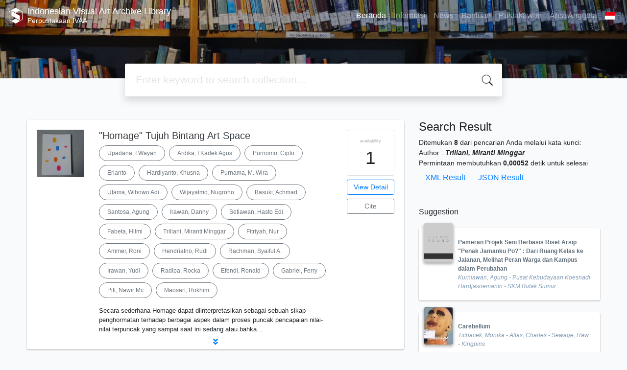

--- FILE ---
content_type: text/html; charset=UTF-8
request_url: https://library.ivaa-online.org/index.php?author=Triliani%2C+Miranti+Minggar&search=Search
body_size: 18337
content:
<!--
# ===============================
# Classic SLiMS Template
# ===============================
# @Author: Waris Agung Widodo
# @Email:  ido.alit@gmail.com
# @Date:   2018-01-23T11:25:57+07:00
# @Last modified by:   Waris Agung Widodo
# @Last modified time: 2019-01-03T11:25:57+07:00
-->
<!DOCTYPE html>
<html>
<head>
    <meta charset="utf-8">
    <title>Perpustakaan IVAA | Indonesian Visual Art Archive Library</title>
    <meta name="viewport" content="width=device-width, initial-scale=1, shrink-to-fit=no">

    <meta http-equiv="X-UA-Compatible" content="IE=edge">
    <meta http-equiv="Content-Type" content="text/html; charset=utf-8"/>
    <meta http-equiv="Pragma" content="no-cache"/>
    <meta http-equiv="Cache-Control" content="no-store, no-cache, must-revalidate, post-check=0, pre-check=0"/>
    <meta http-equiv="Expires" content="Sat, 26 Jul 1997 05:00:00 GMT"/>

        <meta name="description" content="Perpustakaan IVAA | Indonesian Visual Art Archive Library">
      <meta name="keywords" content="Perpustakaan IVAA">
      <meta name="viewport" content="width=device-width, height=device-height, initial-scale=1">
    <meta name="generator" content="SLiMS 9 (Bulian)">
    <meta name="theme-color" content="#000">

    <meta property="og:locale" content="id_ID"/>
    <meta property="og:type" content="book"/>
    <meta property="og:title" content="Perpustakaan IVAA | Indonesian Visual Art Archive Library"/>
        <meta property="og:description" content="Perpustakaan IVAA"/>
      <meta property="og:url" content="//library.ivaa-online.org%2Findex.php%3Fauthor%3DTriliani%2C+Miranti+Minggar%26search%3DSearch"/>
    <meta property="og:site_name" content="Indonesian Visual Art Archive Library"/>
        <meta property="og:image"
            content="//library.ivaa-online.org/template/default/img/logo.png"/>
  
    <meta name="twitter:card" content="summary">
    <meta name="twitter:url" content="//library.ivaa-online.org%2Findex.php%3Fauthor%3DTriliani%2C+Miranti+Minggar%26search%3DSearch"/>
    <meta name="twitter:title" content="Perpustakaan IVAA | Indonesian Visual Art Archive Library"/>
        <meta property="twitter:image"
            content="//library.ivaa-online.org/template/default/img/logo.png"/>
      <!-- // load bootstrap style -->
    <link rel="stylesheet" href="template/default-baru/assets/css/bootstrap.min.css">
    <!-- // font awesome -->
    <link rel="stylesheet" href="template/default-baru/assets/plugin/font-awesome/css/fontawesome-all.min.css">
    <!-- Tailwind CSS -->
    <link rel="stylesheet" href="template/default-baru/assets/css/tailwind.min.css">
    <!-- Vegas CSS -->
    <link rel="stylesheet" href="template/default-baru/assets/plugin/vegas/vegas.min.css">
    <link href="/js/toastr/toastr.min.css?31105121" rel="stylesheet" type="text/css"/>
    <!-- SLiMS CSS -->
    <link rel="stylesheet" href="/js/colorbox/colorbox.css">
    <!-- // Flag css -->
    <link rel="stylesheet" href="template/default-baru/assets/css/flag-icon.min.css">
    <!-- // my custom style -->
    <link rel="stylesheet" href="template/default-baru/assets/css/style.css?v=20260117-105121">

    <link rel="shortcut icon" href="webicon.ico" type="image/x-icon"/>

    <!-- // load vue js -->
    <script src="template/default-baru/assets/js/vue.min.js"></script>
    <!-- // load jquery library -->
    <script src="template/default-baru/assets/js/jquery.min.js"></script>
    <!-- // load popper javascript -->
    <script src="template/default-baru/assets/js/popper.min.js"></script>
    <!-- // load bootstrap javascript -->
    <script src="template/default-baru/assets/js/bootstrap.min.js"></script>
    <!-- // load vegas javascript -->
    <script src="template/default-baru/assets/plugin/vegas/vegas.min.js"></script>
    <script src="/js/toastr/toastr.min.js"></script>
    <!-- // load SLiMS javascript -->
    <script src="/js/colorbox/jquery.colorbox-min.js"></script>
    <script src="/js/gui.js"></script>
    <script src="/js/fancywebsocket.js"></script>

</head>
<body class="bg-grey-lightest">

<div class="result-search">
    <section id="section1 container-fluid">
        <header class="c-header">
            <div class="mask"></div>
          
<nav class="navbar navbar-expand-lg navbar-dark bg-transparent">
    <a class="navbar-brand inline-flex items-center" href="index.php">
                <svg
            class="fill-current text-white inline-block h-8 w-8"
            version="1.1"
            xmlns="http://www.w3.org/2000/svg" xmlns:xlink="http://www.w3.org/1999/xlink"
            viewBox="0 0 118.4 135" style="enable-background:new 0 0 118.4 135;"
            xml:space="preserve">
                <path d="M118.3,98.3l0-62.3l0-0.2c-0.1-1.6-1-3-2.3-3.9c-0.1,0-0.1-0.1-0.2-0.1L61.9,0.8c-1.7-1-3.9-1-5.4-0.1l-54,31.1
                l-0.4,0.2C0.9,33,0.1,34.4,0,36c0,0.1,0,0.2,0,0.3l0,62.4l0,0.3c0.1,1.6,1,3,2.3,3.9c0.1,0.1,0.2,0.1,0.2,0.2l53.9,31.1l0.3,0.2
                c0.8,0.4,1.6,0.6,2.4,0.6c0.8,0,1.5-0.2,2.2-0.5l53.9-31.1c0.3-0.1,0.6-0.3,0.9-0.5c1.2-0.9,2-2.3,2.1-3.7c0-0.1,0-0.3,0-0.4
                C118.4,98.6,118.3,98.5,118.3,98.3z M114.4,98.8c0,0.3-0.2,0.7-0.5,0.9c-0.1,0.1-0.2,0.1-0.2,0.1l-20.6,11.9L59.2,92.1l-33.9,19.6
                L4.6,99.7l0,0l0,0C4.2,99.5,4,99.2,4,98.8l0-62.5l0,0l0-0.1c0-0.4,0.2-0.7,0.5-0.9l20.8-12l33.9,19.6l33.9-19.6l20.6,11.9l0.1,0
                c0.3,0.2,0.5,0.5,0.6,0.9l0,62.3L114.4,98.8L114.4,98.8z M95.3,68.6v39.4L23.1,66.4V26.9L95.3,68.6z"/>
         </svg>
                <div class="inline-flex flex-col leading-tight ml-2">
            <h1 class="text-lg m-0 p-0">Indonesian Visual Art Archive Library</h1>
                        <h2 class="text-sm lead m-0 p-0">Perpustakaan IVAA</h2>
                    </div>
    </a>
    <button class="navbar-toggler" type="button" data-toggle="collapse" data-target="#navbarSupportedContent"
            aria-controls="navbarSupportedContent" aria-expanded="false" aria-label="Toggle navigation">
        <span class="navbar-toggler-icon"></span>
    </button>

    <div class="collapse navbar-collapse" id="navbarSupportedContent">
        <ul class="navbar-nav ml-auto">
          <li class="nav-item active">
    <a class="nav-link" href="index.php">Beranda</a>
</li><li class="nav-item ">
    <a class="nav-link" href="index.php?p=libinfo">Informasi</a>
</li><li class="nav-item ">
    <a class="nav-link" href="index.php?p=news">News</a>
</li><li class="nav-item ">
    <a class="nav-link" href="index.php?p=help">Bantuan</a>
</li><li class="nav-item ">
    <a class="nav-link" href="index.php?p=librarian">Pustakawan</a>
</li>                        <li class="nav-item ">
                  <a class="nav-link" href="index.php?p=member">Area Anggota</a>
              </li>
                      <li class="nav-item dropdown">
                              <a class="nav-link dropdown-toggle cursor-pointer" type="button" id="languageMenuButton"
                   data-toggle="dropdown" aria-haspopup="true" aria-expanded="false">
                    <span class="flag-icon flag-icon-id" style="border-radius: 2px;"></span>
                </a>
                <div class="dropdown-menu bg-grey-lighter dropdown-menu-lg-right" aria-labelledby="dropdownMenuButton">
                    <h6 class="dropdown-header">Pilih Bahasa : </h6>
                      <a class="dropdown-item" href="index.php?select_lang=ar_SA">
        <span class="flag-icon flag-icon-sa mr-2" style="border-radius: 2px;"></span> Arabic
    </a>    <a class="dropdown-item" href="index.php?select_lang=bn_BD">
        <span class="flag-icon flag-icon-bd mr-2" style="border-radius: 2px;"></span> Bengali
    </a>    <a class="dropdown-item" href="index.php?select_lang=pt_BR">
        <span class="flag-icon flag-icon-br mr-2" style="border-radius: 2px;"></span> Brazilian Portuguese
    </a>    <a class="dropdown-item" href="index.php?select_lang=en_US">
        <span class="flag-icon flag-icon-us mr-2" style="border-radius: 2px;"></span> English
    </a>    <a class="dropdown-item" href="index.php?select_lang=es_ES">
        <span class="flag-icon flag-icon-es mr-2" style="border-radius: 2px;"></span> Espanol
    </a>    <a class="dropdown-item" href="index.php?select_lang=de_DE">
        <span class="flag-icon flag-icon-de mr-2" style="border-radius: 2px;"></span> German
    </a>    <a class="dropdown-item" href="index.php?select_lang=id_ID">
        <span class="flag-icon flag-icon-id mr-2" style="border-radius: 2px;"></span> Indonesia
    </a>    <a class="dropdown-item" href="index.php?select_lang=ja_JP">
        <span class="flag-icon flag-icon-jp mr-2" style="border-radius: 2px;"></span> Bahasa Jepang
    </a>    <a class="dropdown-item" href="index.php?select_lang=my_MY">
        <span class="flag-icon flag-icon-my mr-2" style="border-radius: 2px;"></span> Melayu
    </a>    <a class="dropdown-item" href="index.php?select_lang=fa_IR">
        <span class="flag-icon flag-icon-ir mr-2" style="border-radius: 2px;"></span> Persia
    </a>    <a class="dropdown-item" href="index.php?select_lang=ru_RU">
        <span class="flag-icon flag-icon-ru mr-2" style="border-radius: 2px;"></span> Russian
    </a>    <a class="dropdown-item" href="index.php?select_lang=th_TH">
        <span class="flag-icon flag-icon-th mr-2" style="border-radius: 2px;"></span> Thai
    </a>    <a class="dropdown-item" href="index.php?select_lang=tr_TR">
        <span class="flag-icon flag-icon-tr mr-2" style="border-radius: 2px;"></span> Turkish
    </a>    <a class="dropdown-item" href="index.php?select_lang=ur_PK">
        <span class="flag-icon flag-icon-pk mr-2" style="border-radius: 2px;"></span> Urdu
    </a>                </div>
            </li>
        </ul>
    </div>
</nav>        </header>
      <div class="search" id="search-wraper" xmlns:v-bind="http://www.w3.org/1999/xhtml">
    <div class="container">
        <div class="row">
            <div class="col-lg-8 mx-auto">
                <div class="card border-0 shadow">
                    <div class="card-body">
                        <form class="" action="index.php" method="get" @submit.prevent="searchSubmit">
                            <input type="hidden" name="search" value="search">
                            <input ref="keywords" value="" v-model.trim="keywords"
                                   @focus="searchOnFocus" @blur="searchOnBlur" type="text" id="search-input"
                                   name="keywords" class="input-transparent w-100"
                                   placeholder="Enter keyword to search collection..."/>
                        </form>
                    </div>
                </div>
                <transition name="slide-fade">
                    <div v-if="show" class="advanced-wraper shadow mt-4" id="advanced-wraper"
                         v-click-outside="hideSearch">
                        <p class="label mb-2">
                            Search by:
                            <i @click="hideSearch"
                               class="far fa-times-circle float-right text-danger cursor-pointer"></i>
                        </p>
                        <div class="d-flex flex-wrap">
                            <a v-bind:class="{'btn-primary text-white': searchBy === 'keywords', 'btn-outline-secondary': searchBy !== 'keywords' }"
                               @click="searchOnClick('keywords')" class="btn mr-2 mb-2">All</a>
                            <a v-bind:class="{'btn-primary text-white': searchBy === 'author', 'btn-outline-secondary': searchBy !== 'author' }"
                               @click="searchOnClick('author')" class="btn mr-2 mb-2">Author</a>
                            <a v-bind:class="{'btn-primary text-white': searchBy === 'subject', 'btn-outline-secondary': searchBy !== 'subject' }"
                               @click="searchOnClick('subject')" class="btn mr-2 mb-2">Subject</a>
                            <a v-bind:class="{'btn-primary text-white': searchBy === 'isbn', 'btn-outline-secondary': searchBy !== 'isbn' }"
                               @click="searchOnClick('isbn')" class="btn mr-2 mb-2">ISBN/ISSN</a>
                            <button class="btn btn-light mr-2 mb-2" disabled>OR TRY</button>
                            <a class="btn btn-outline-primary mr-2 mb-2" data-toggle="modal" data-target="#adv-modal">Advanced Search</a>
                        </div>
                        <p v-if="lastKeywords.length > 0" class="label mt-4">Last search:</p>
                        <a :href="`index.php?${tmpObj[k].searchBy}=${tmpObj[k].text}&search=search`"
                           class="flex items-center justify-between py-1 text-decoration-none text-grey-darkest hover:text-blue"
                           v-for="k in lastKeywords" :key="k"><span><i
                                        class="far fa-clock text-grey-dark mr-2"></i><span class="italic text-sm">{{tmpObj[k].text}}</span></span><i
                                    class="fas fa-angle-right text-grey-dark"></i></a>
                    </div>
                </transition>
            </div>
        </div>
    </div>
</div>
    </section>

    <section class="container mt-5">
        <div class="row">
            <div class="col-md-8">
                <div class="wraper">
                  <div class="card item border-0 elevation-1 mb-6"><div class="card-body"><div class="row"><div class="col-12 col-md-2"><img src="./lib/minigalnano/createthumb.php?filename=..%2F..%2Fimages%2Fdocs%2F14.jpg.jpg&width=120" alt="cover" class="img-fluid rounded" /></div><div class="col-8"><h5><a title="Tampilkan penjelasan lengkap untuk judul ini" class="card-link text-dark" href="/index.php?p=show_detail&id=18996&keywords=">"Homage" Tujuh Bintang Art Space</a></h5><div class="d-flex authors flex-wrap py-2"><a href="index.php?author=Upadana%2C+I+Wayan&search=Search" itemprop="name" property="name" class="btn btn-outline-secondary btn-rounded">Upadana, I Wayan</a><a href="index.php?author=Ardika%2C+I+Kadek+Agus&search=Search" itemprop="name" property="name" class="btn btn-outline-secondary btn-rounded">Ardika, I Kadek Agus</a><a href="index.php?author=Purnomo%2C+Cipto&search=Search" itemprop="name" property="name" class="btn btn-outline-secondary btn-rounded">Purnomo, Cipto</a><a href="index.php?author=Erianto&search=Search" itemprop="name" property="name" class="btn btn-outline-secondary btn-rounded">Erianto</a><a href="index.php?author=Hardiyanto%2C+Khusna&search=Search" itemprop="name" property="name" class="btn btn-outline-secondary btn-rounded">Hardiyanto, Khusna</a><a href="index.php?author=Purnama%2C+M.+Wira&search=Search" itemprop="name" property="name" class="btn btn-outline-secondary btn-rounded">Purnama, M. Wira</a><a href="index.php?author=Utama%2C+Wibowo+Adi&search=Search" itemprop="name" property="name" class="btn btn-outline-secondary btn-rounded">Utama, Wibowo Adi</a><a href="index.php?author=Wijayatmo%2C+Nugroho&search=Search" itemprop="name" property="name" class="btn btn-outline-secondary btn-rounded">Wijayatmo, Nugroho</a><a href="index.php?author=Basuki%2C+Achmad&search=Search" itemprop="name" property="name" class="btn btn-outline-secondary btn-rounded">Basuki, Achmad</a><a href="index.php?author=Santosa%2C+Agung&search=Search" itemprop="name" property="name" class="btn btn-outline-secondary btn-rounded">Santosa, Agung</a><a href="index.php?author=Irawan%2C+Danny&search=Search" itemprop="name" property="name" class="btn btn-outline-secondary btn-rounded">Irawan, Danny</a><a href="index.php?author=Setiawan%2C+Hasto+Edi&search=Search" itemprop="name" property="name" class="btn btn-outline-secondary btn-rounded">Setiawan, Hasto Edi</a><a href="index.php?author=Fabeta%2C+Hilmi&search=Search" itemprop="name" property="name" class="btn btn-outline-secondary btn-rounded">Fabeta, Hilmi</a><a href="index.php?author=Triliani%2C+Miranti+Minggar&search=Search" itemprop="name" property="name" class="btn btn-outline-secondary btn-rounded">Triliani, Miranti Minggar</a><a href="index.php?author=Fitriyah%2C+Nur&search=Search" itemprop="name" property="name" class="btn btn-outline-secondary btn-rounded">Fitriyah, Nur</a><a href="index.php?author=Ammer%2C+Roni&search=Search" itemprop="name" property="name" class="btn btn-outline-secondary btn-rounded">Ammer, Roni</a><a href="index.php?author=Hendriatno%2C+Rudi&search=Search" itemprop="name" property="name" class="btn btn-outline-secondary btn-rounded">Hendriatno, Rudi</a><a href="index.php?author=Rachman%2C+Syaiful+A.&search=Search" itemprop="name" property="name" class="btn btn-outline-secondary btn-rounded">Rachman, Syaiful A.</a><a href="index.php?author=Irawan%2C+Yudi&search=Search" itemprop="name" property="name" class="btn btn-outline-secondary btn-rounded">Irawan, Yudi</a><a href="index.php?author=Radipa%2C+Rocka&search=Search" itemprop="name" property="name" class="btn btn-outline-secondary btn-rounded">Radipa, Rocka</a><a href="index.php?author=Efendi%2C+Ronald&search=Search" itemprop="name" property="name" class="btn btn-outline-secondary btn-rounded">Efendi, Ronald</a><a href="index.php?author=Gabriel%2C+Ferry&search=Search" itemprop="name" property="name" class="btn btn-outline-secondary btn-rounded">Gabriel, Ferry</a><a href="index.php?author=Pitt%2C+Nawir+Mc&search=Search" itemprop="name" property="name" class="btn btn-outline-secondary btn-rounded">Pitt, Nawir Mc</a><a href="index.php?author=Maosart%2C+Rokhim&search=Search" itemprop="name" property="name" class="btn btn-outline-secondary btn-rounded">Maosart, Rokhim</a></div><p>Secara sederhana Homage dapat diinterpretasikan sebagai sebuah sikap penghormatan terhadap berbagai aspek dalam proses puncak pencapaian nilai-nilai terpuncak yang sampai saat ini sedang atau bahka…</p><div id="expand-18996" class="collapse py-2 collapse-detail"><dl class="row text-sm"><dt class="col-sm-3">Edisi</dt><dd class="col-sm-9">-</dd><dt class="col-sm-3">ISBN/ISSN</dt><dd class="col-sm-9">-</dd><dt class="col-sm-3">Deskripsi Fisik</dt><dd class="col-sm-9">59 hlmn</dd><dt class="col-sm-3">Judul Seri</dt><dd class="col-sm-9">-</dd><dt class="col-sm-3">No. Panggil</dt><dd class="col-sm-9">702 Bas H</dd></dl></div></div><div class="col-2 hidden md:block"><div class="card availability cursor-pointer"><div class="card-body pt-3 pb-2 px-1"><div class="d-flex availability-content flex-column"><span class="label">availability</span><span class="value ">1</span></div><div class="add-to-chart align-items-center justify-content-center flex-column" data-biblio="18996"><span class="label">Add to basket</span><span class="value"><i class="fas fa-plus"></i></span></div></div></div><a class="btn btn-outline-primary btn-block mt-2 btn-sm" href="/index.php?p=show_detail&id=18996&keywords=">View Detail</a><a class="btn btn-outline-secondary btn-block mt-2 btn-sm openPopUp citationLink" href="/index.php?p=cite&id=18996&keywords=" title="Citation for: "Homage" Tujuh Bintang Art Space" target="_blank">Cite</a></div></div><div class="expand"><a id="btn-expand-18996" class="flex justify-center text-decoration-none py-2" data-toggle="collapse" href="#expand-18996" role="button" aria-expanded="false" aria-controls="expand-18996"><i class="fas fa-angle-double-down"></i></a></div></div></div><div class="card item border-0 elevation-1 mb-6"><div class="card-body"><div class="row"><div class="col-12 col-md-2"><img src="./lib/minigalnano/createthumb.php?filename=..%2F..%2Fimages%2Fdocs%2FBiennale_Jawa_Timur_Alienasi.JPG.JPG&width=120" alt="cover" class="img-fluid rounded" /></div><div class="col-8"><h5><a title="Tampilkan penjelasan lengkap untuk judul ini" class="card-link text-dark" href="/index.php?p=show_detail&id=15621&keywords=">Biennale Jawa Timur: Alienasi</a></h5><div class="d-flex authors flex-wrap py-2"><a href="index.php?author=Asmuliawan&search=Search" itemprop="name" property="name" class="btn btn-outline-secondary btn-rounded">Asmuliawan</a><a href="index.php?author=Mubaroh%2C+Mufi&search=Search" itemprop="name" property="name" class="btn btn-outline-secondary btn-rounded">Mubaroh, Mufi</a><a href="index.php?author=Rizky%2C+Muhammad&search=Search" itemprop="name" property="name" class="btn btn-outline-secondary btn-rounded">Rizky, Muhammad</a><a href="index.php?author=Pujiarto%2C+Gatot&search=Search" itemprop="name" property="name" class="btn btn-outline-secondary btn-rounded">Pujiarto, Gatot</a><a href="index.php?author=Triliani%2C+Miranti+Minggar&search=Search" itemprop="name" property="name" class="btn btn-outline-secondary btn-rounded">Triliani, Miranti Minggar</a><a href="index.php?author=Ramlan%2C+Joni&search=Search" itemprop="name" property="name" class="btn btn-outline-secondary btn-rounded">Ramlan, Joni</a><a href="index.php?author=Jopram&search=Search" itemprop="name" property="name" class="btn btn-outline-secondary btn-rounded">Jopram</a><a href="index.php?author=Sam%2C+Agus&search=Search" itemprop="name" property="name" class="btn btn-outline-secondary btn-rounded">Sam, Agus</a><a href="index.php?author=Wicaksono%2C+Benny&search=Search" itemprop="name" property="name" class="btn btn-outline-secondary btn-rounded">Wicaksono, Benny</a><a href="index.php?author=Wahyudi%2C+Dukan&search=Search" itemprop="name" property="name" class="btn btn-outline-secondary btn-rounded">Wahyudi, Dukan</a><a href="index.php?author=Rojib%2C+Fathur&search=Search" itemprop="name" property="name" class="btn btn-outline-secondary btn-rounded">Rojib, Fathur</a><a href="index.php?author=Sucipto%2C+Hadi&search=Search" itemprop="name" property="name" class="btn btn-outline-secondary btn-rounded">Sucipto, Hadi</a><a href="index.php?author=Lee%2C+Jenny&search=Search" itemprop="name" property="name" class="btn btn-outline-secondary btn-rounded">Lee, Jenny</a><a href="index.php?author=Hardian%2C+Helmi&search=Search" itemprop="name" property="name" class="btn btn-outline-secondary btn-rounded">Hardian, Helmi</a><a href="index.php?author=Prasidya%2C+Astu&search=Search" itemprop="name" property="name" class="btn btn-outline-secondary btn-rounded">Prasidya, Astu</a><a href="index.php?author=Winarno&search=Search" itemprop="name" property="name" class="btn btn-outline-secondary btn-rounded">Winarno</a><a href="index.php?author=Pribadi%2C+Sugeng&search=Search" itemprop="name" property="name" class="btn btn-outline-secondary btn-rounded">Pribadi, Sugeng</a><a href="index.php?author=Elyezer&search=Search" itemprop="name" property="name" class="btn btn-outline-secondary btn-rounded">Elyezer</a><a href="index.php?author=MAOsart&search=Search" itemprop="name" property="name" class="btn btn-outline-secondary btn-rounded">MAOsart</a><a href="index.php?author=Ardiansyaf&search=Search" itemprop="name" property="name" class="btn btn-outline-secondary btn-rounded">Ardiansyaf</a><a href="index.php?author=Daldiri%2C+Achmad&search=Search" itemprop="name" property="name" class="btn btn-outline-secondary btn-rounded">Daldiri, Achmad</a><a href="index.php?author=Sabarudin%2C+Chairul+S&search=Search" itemprop="name" property="name" class="btn btn-outline-secondary btn-rounded">Sabarudin, Chairul S</a><a href="index.php?author=Animation+Studio%2C+K&search=Search" itemprop="name" property="name" class="btn btn-outline-secondary btn-rounded">Animation Studio, K</a><a href="index.php?author=Deep&search=Search" itemprop="name" property="name" class="btn btn-outline-secondary btn-rounded">Deep</a><a href="index.php?author=Triono+Koko&search=Search" itemprop="name" property="name" class="btn btn-outline-secondary btn-rounded">Triono Koko</a><a href="index.php?author=Amrulloh%2C+M.+Natsir&search=Search" itemprop="name" property="name" class="btn btn-outline-secondary btn-rounded">Amrulloh, M. Natsir</a><a href="index.php?author=Taufik%2C+Mochamad&search=Search" itemprop="name" property="name" class="btn btn-outline-secondary btn-rounded">Taufik, Mochamad</a><a href="index.php?author=Said%2C+Meirza&search=Search" itemprop="name" property="name" class="btn btn-outline-secondary btn-rounded">Said, Meirza</a><a href="index.php?author=Hamdini%2C+Romdon&search=Search" itemprop="name" property="name" class="btn btn-outline-secondary btn-rounded">Hamdini, Romdon</a><a href="index.php?author=Azzatul+Anam%2C+Ruwaidah&search=Search" itemprop="name" property="name" class="btn btn-outline-secondary btn-rounded">Azzatul Anam, Ruwaidah</a><a href="index.php?author=Zuhri%2C+M.+Syaifudin&search=Search" itemprop="name" property="name" class="btn btn-outline-secondary btn-rounded">Zuhri, M. Syaifudin</a><a href="index.php?author=Priyoleksono%2C+Totok&search=Search" itemprop="name" property="name" class="btn btn-outline-secondary btn-rounded">Priyoleksono, Totok</a><a href="index.php?author=Moeljo%2C+Tri&search=Search" itemprop="name" property="name" class="btn btn-outline-secondary btn-rounded">Moeljo, Tri</a><a href="index.php?author=Hadi%2C+Waluyo&search=Search" itemprop="name" property="name" class="btn btn-outline-secondary btn-rounded">Hadi, Waluyo</a><a href="index.php?author=Wibowo%2C+Arief+%5C%22Kopral%5C%22&search=Search" itemprop="name" property="name" class="btn btn-outline-secondary btn-rounded">Wibowo, Arief \"Kopral\"</a></div><p><dl class="row text-sm"><dt class="col-sm-3">Edisi</dt><dd class="col-sm-9">2007</dd><dt class="col-sm-3">ISBN/ISSN</dt><dd class="col-sm-9">-</dd><dt class="col-sm-3">Deskripsi Fisik</dt><dd class="col-sm-9">169 hlm</dd><dt class="col-sm-3">Judul Seri</dt><dd class="col-sm-9">-</dd><dt class="col-sm-3">No. Panggil</dt><dd class="col-sm-9">702 B 2007</dd></dl></p><div id="expand-15621" class="collapse py-2 collapse-detail"><dl class="row text-sm"><dt class="col-sm-3">Edisi</dt><dd class="col-sm-9">2007</dd><dt class="col-sm-3">ISBN/ISSN</dt><dd class="col-sm-9">-</dd><dt class="col-sm-3">Deskripsi Fisik</dt><dd class="col-sm-9">169 hlm</dd><dt class="col-sm-3">Judul Seri</dt><dd class="col-sm-9">-</dd><dt class="col-sm-3">No. Panggil</dt><dd class="col-sm-9">702 B 2007</dd></dl></div></div><div class="col-2 hidden md:block"><div class="card availability cursor-pointer"><div class="card-body pt-3 pb-2 px-1"><div class="d-flex availability-content flex-column"><span class="label">availability</span><span class="value text-danger">0</span></div><div class="add-to-chart align-items-center justify-content-center flex-column" data-biblio="15621"><span class="label">Add to basket</span><span class="value"><i class="fas fa-plus"></i></span></div></div></div><a class="btn btn-outline-primary btn-block mt-2 btn-sm" href="/index.php?p=show_detail&id=15621&keywords=">View Detail</a><a class="btn btn-outline-secondary btn-block mt-2 btn-sm openPopUp citationLink" href="/index.php?p=cite&id=15621&keywords=" title="Citation for: Biennale Jawa Timur: Alienasi" target="_blank">Cite</a></div></div></div></div><div class="card item border-0 elevation-1 mb-6"><div class="card-body"><div class="row"><div class="col-12 col-md-2"><img src="./lib/minigalnano/createthumb.php?filename=..%2F..%2Fimages%2Fdocs%2FWomen_Artist_Carnival.JPG.JPG&width=120" alt="cover" class="img-fluid rounded" /></div><div class="col-8"><h5><a title="Tampilkan penjelasan lengkap untuk judul ini" class="card-link text-dark" href="/index.php?p=show_detail&id=15656&keywords=">Women Artist Carnival</a></h5><div class="d-flex authors flex-wrap py-2"><a href="index.php?author=Shitaresmi%2C+Laksmi&search=Search" itemprop="name" property="name" class="btn btn-outline-secondary btn-rounded">Shitaresmi, Laksmi</a><a href="index.php?author=Affandi%2C+Kartika&search=Search" itemprop="name" property="name" class="btn btn-outline-secondary btn-rounded">Affandi, Kartika</a><a href="index.php?author=Purnamawati%2C+Hening&search=Search" itemprop="name" property="name" class="btn btn-outline-secondary btn-rounded">Purnamawati, Hening</a><a href="index.php?author=Sudiyati%2C+Noor&search=Search" itemprop="name" property="name" class="btn btn-outline-secondary btn-rounded">Sudiyati, Noor</a><a href="index.php?author=Bilaningsih&search=Search" itemprop="name" property="name" class="btn btn-outline-secondary btn-rounded">Bilaningsih</a><a href="index.php?author=Anindyah%2C+Wara&search=Search" itemprop="name" property="name" class="btn btn-outline-secondary btn-rounded">Anindyah, Wara</a><a href="index.php?author=Triliani%2C+Miranti+Minggar&search=Search" itemprop="name" property="name" class="btn btn-outline-secondary btn-rounded">Triliani, Miranti Minggar</a><a href="index.php?author=Suprihatin&search=Search" itemprop="name" property="name" class="btn btn-outline-secondary btn-rounded">Suprihatin</a><a href="index.php?author=Lee%2C+Jenny&search=Search" itemprop="name" property="name" class="btn btn-outline-secondary btn-rounded">Lee, Jenny</a><a href="index.php?author=Widhiasi%2C+NAtalini&search=Search" itemprop="name" property="name" class="btn btn-outline-secondary btn-rounded">Widhiasi, NAtalini</a><a href="index.php?author=Kusumo%2C+Pandansari&search=Search" itemprop="name" property="name" class="btn btn-outline-secondary btn-rounded">Kusumo, Pandansari</a><a href="index.php?author=Irawati%2C+Titiana&search=Search" itemprop="name" property="name" class="btn btn-outline-secondary btn-rounded">Irawati, Titiana</a><a href="index.php?author=Angge%2C+Chrysanti&search=Search" itemprop="name" property="name" class="btn btn-outline-secondary btn-rounded">Angge, Chrysanti</a><a href="index.php?author=Lutfiani%2C+Alfi&search=Search" itemprop="name" property="name" class="btn btn-outline-secondary btn-rounded">Lutfiani, Alfi</a><a href="index.php?author=Syamsiar%2C+Cia&search=Search" itemprop="name" property="name" class="btn btn-outline-secondary btn-rounded">Syamsiar, Cia</a><a href="index.php?author=PS%2C+Djanjang&search=Search" itemprop="name" property="name" class="btn btn-outline-secondary btn-rounded">PS, Djanjang</a><a href="index.php?author=Arisuta%2C+Dona+Prawita&search=Search" itemprop="name" property="name" class="btn btn-outline-secondary btn-rounded">Arisuta, Dona Prawita</a><a href="index.php?author=Maimunah%2C+Enok&search=Search" itemprop="name" property="name" class="btn btn-outline-secondary btn-rounded">Maimunah, Enok</a><a href="index.php?author=Ikanov&search=Search" itemprop="name" property="name" class="btn btn-outline-secondary btn-rounded">Ikanov</a><a href="index.php?author=Huang%2C+Millie&search=Search" itemprop="name" property="name" class="btn btn-outline-secondary btn-rounded">Huang, Millie</a><a href="index.php?author=Lestari%2C+Woro+Indah&search=Search" itemprop="name" property="name" class="btn btn-outline-secondary btn-rounded">Lestari, Woro Indah</a></div><p>Woman Artist Carnival adalah pameran kolaborasi pertama yang diselenggarakan oleh Orasis Art Gallery bekerja sama dengan House of Sampoerna Surabaya yang melibatkan 22 perupa wanita Indonesia.</p><div id="expand-15656" class="collapse py-2 collapse-detail"><dl class="row text-sm"><dt class="col-sm-3">Edisi</dt><dd class="col-sm-9">-</dd><dt class="col-sm-3">ISBN/ISSN</dt><dd class="col-sm-9">-</dd><dt class="col-sm-3">Deskripsi Fisik</dt><dd class="col-sm-9">39</dd><dt class="col-sm-3">Judul Seri</dt><dd class="col-sm-9">-</dd><dt class="col-sm-3">No. Panggil</dt><dd class="col-sm-9">702 Adr A</dd></dl></div></div><div class="col-2 hidden md:block"><div class="card availability cursor-pointer"><div class="card-body pt-3 pb-2 px-1"><div class="d-flex availability-content flex-column"><span class="label">availability</span><span class="value text-danger">0</span></div><div class="add-to-chart align-items-center justify-content-center flex-column" data-biblio="15656"><span class="label">Add to basket</span><span class="value"><i class="fas fa-plus"></i></span></div></div></div><a class="btn btn-outline-primary btn-block mt-2 btn-sm" href="/index.php?p=show_detail&id=15656&keywords=">View Detail</a><a class="btn btn-outline-secondary btn-block mt-2 btn-sm openPopUp citationLink" href="/index.php?p=cite&id=15656&keywords=" title="Citation for: Women Artist Carnival" target="_blank">Cite</a></div></div><div class="expand"><a id="btn-expand-15656" class="flex justify-center text-decoration-none py-2" data-toggle="collapse" href="#expand-15656" role="button" aria-expanded="false" aria-controls="expand-15656"><i class="fas fa-angle-double-down"></i></a></div></div></div><div class="card item border-0 elevation-1 mb-6"><div class="card-body"><div class="row"><div class="col-12 col-md-2"><img src="./lib/minigalnano/createthumb.php?filename=..%2F..%2Fimages%2Fdocs%2FMasa_Lalu_Spirit_Masa_Kini.JPG.JPG&width=120" alt="cover" class="img-fluid rounded" /></div><div class="col-8"><h5><a title="Tampilkan penjelasan lengkap untuk judul ini" class="card-link text-dark" href="/index.php?p=show_detail&id=14478&keywords=">Masa Lalu Spirit Masa Kini</a></h5><div class="d-flex authors flex-wrap py-2"><a href="index.php?author=Prayitno%2C+Andi&search=Search" itemprop="name" property="name" class="btn btn-outline-secondary btn-rounded">Prayitno, Andi</a><a href="index.php?author=Mubaroh%2C+Mufi&search=Search" itemprop="name" property="name" class="btn btn-outline-secondary btn-rounded">Mubaroh, Mufi</a><a href="index.php?author=Triliani%2C+Miranti+Minggar&search=Search" itemprop="name" property="name" class="btn btn-outline-secondary btn-rounded">Triliani, Miranti Minggar</a><a href="index.php?author=Maryanto%2C+Ainur&search=Search" itemprop="name" property="name" class="btn btn-outline-secondary btn-rounded">Maryanto, Ainur</a><a href="index.php?author=Suryanto%2C+Gusar&search=Search" itemprop="name" property="name" class="btn btn-outline-secondary btn-rounded">Suryanto, Gusar</a><a href="index.php?author=Erwin&search=Search" itemprop="name" property="name" class="btn btn-outline-secondary btn-rounded">Erwin</a><a href="index.php?author=Suwandi&search=Search" itemprop="name" property="name" class="btn btn-outline-secondary btn-rounded">Suwandi</a><a href="index.php?author=Lee%2C+Jenny&search=Search" itemprop="name" property="name" class="btn btn-outline-secondary btn-rounded">Lee, Jenny</a><a href="index.php?author=Asmuliawan%2C+Bogel&search=Search" itemprop="name" property="name" class="btn btn-outline-secondary btn-rounded">Asmuliawan, Bogel</a><a href="index.php?author=Roadyn%2C+Choirudin&search=Search" itemprop="name" property="name" class="btn btn-outline-secondary btn-rounded">Roadyn, Choirudin</a><a href="index.php?author=Elyezer&search=Search" itemprop="name" property="name" class="btn btn-outline-secondary btn-rounded">Elyezer</a><a href="index.php?author=Suryanto%2C+Agung+%5C%27Tato%5C%27&search=Search" itemprop="name" property="name" class="btn btn-outline-secondary btn-rounded">Suryanto, Agung \'Tato\'</a><a href="index.php?author=Wibowo%2C+Arief+%5C%27Kopral%5C%27&search=Search" itemprop="name" property="name" class="btn btn-outline-secondary btn-rounded">Wibowo, Arief \'Kopral\'</a></div><p>Pameran bersama para seniman Jawa Timur yang di selenggarkan di Orasis Art Gallery yang betajuk "Masa Lalu Spirit Masa Kini ". Karya-karya dalam pameran ini lahir dari ungkapan rasa para seniman  s…</p><div id="expand-14478" class="collapse py-2 collapse-detail"><dl class="row text-sm"><dt class="col-sm-3">Edisi</dt><dd class="col-sm-9">-</dd><dt class="col-sm-3">ISBN/ISSN</dt><dd class="col-sm-9">-</dd><dt class="col-sm-3">Deskripsi Fisik</dt><dd class="col-sm-9">40 Hal</dd><dt class="col-sm-3">Judul Seri</dt><dd class="col-sm-9">-</dd><dt class="col-sm-3">No. Panggil</dt><dd class="col-sm-9">702 Mar M</dd></dl></div></div><div class="col-2 hidden md:block"><div class="card availability cursor-pointer"><div class="card-body pt-3 pb-2 px-1"><div class="d-flex availability-content flex-column"><span class="label">availability</span><span class="value text-danger">0</span></div><div class="add-to-chart align-items-center justify-content-center flex-column" data-biblio="14478"><span class="label">Add to basket</span><span class="value"><i class="fas fa-plus"></i></span></div></div></div><a class="btn btn-outline-primary btn-block mt-2 btn-sm" href="/index.php?p=show_detail&id=14478&keywords=">View Detail</a><a class="btn btn-outline-secondary btn-block mt-2 btn-sm openPopUp citationLink" href="/index.php?p=cite&id=14478&keywords=" title="Citation for: Masa Lalu Spirit Masa Kini" target="_blank">Cite</a></div></div><div class="expand"><a id="btn-expand-14478" class="flex justify-center text-decoration-none py-2" data-toggle="collapse" href="#expand-14478" role="button" aria-expanded="false" aria-controls="expand-14478"><i class="fas fa-angle-double-down"></i></a></div></div></div><div class="card item border-0 elevation-1 mb-6"><div class="card-body"><div class="row"><div class="col-12 col-md-2"><img src="./lib/minigalnano/createthumb.php?filename=..%2F..%2Fimages%2Fdocs%2FWomen_Artist_Carnival.JPG.JPG&width=120" alt="cover" class="img-fluid rounded" /></div><div class="col-8"><h5><a title="Tampilkan penjelasan lengkap untuk judul ini" class="card-link text-dark" href="/index.php?p=show_detail&id=14498&keywords=">Women Artist Carnival</a></h5><div class="d-flex authors flex-wrap py-2"><a href="index.php?author=Shitaresmi%2C+Laksmi&search=Search" itemprop="name" property="name" class="btn btn-outline-secondary btn-rounded">Shitaresmi, Laksmi</a><a href="index.php?author=Affandi%2C+Kartika&search=Search" itemprop="name" property="name" class="btn btn-outline-secondary btn-rounded">Affandi, Kartika</a><a href="index.php?author=Purnamawati%2C+Hening&search=Search" itemprop="name" property="name" class="btn btn-outline-secondary btn-rounded">Purnamawati, Hening</a><a href="index.php?author=Sudiyati%2C+Noor&search=Search" itemprop="name" property="name" class="btn btn-outline-secondary btn-rounded">Sudiyati, Noor</a><a href="index.php?author=Bilaningsih&search=Search" itemprop="name" property="name" class="btn btn-outline-secondary btn-rounded">Bilaningsih</a><a href="index.php?author=Anindyah%2C+Wara&search=Search" itemprop="name" property="name" class="btn btn-outline-secondary btn-rounded">Anindyah, Wara</a><a href="index.php?author=Triliani%2C+Miranti+Minggar&search=Search" itemprop="name" property="name" class="btn btn-outline-secondary btn-rounded">Triliani, Miranti Minggar</a><a href="index.php?author=Suprihatin&search=Search" itemprop="name" property="name" class="btn btn-outline-secondary btn-rounded">Suprihatin</a><a href="index.php?author=Lee%2C+Jenny&search=Search" itemprop="name" property="name" class="btn btn-outline-secondary btn-rounded">Lee, Jenny</a><a href="index.php?author=Widhiasi%2C+NAtalini&search=Search" itemprop="name" property="name" class="btn btn-outline-secondary btn-rounded">Widhiasi, NAtalini</a><a href="index.php?author=Kusumo%2C+Pandansari&search=Search" itemprop="name" property="name" class="btn btn-outline-secondary btn-rounded">Kusumo, Pandansari</a><a href="index.php?author=Irawati%2C+Titiana&search=Search" itemprop="name" property="name" class="btn btn-outline-secondary btn-rounded">Irawati, Titiana</a><a href="index.php?author=Angge%2C+Chrysanti&search=Search" itemprop="name" property="name" class="btn btn-outline-secondary btn-rounded">Angge, Chrysanti</a><a href="index.php?author=Lutfiani%2C+Alfi&search=Search" itemprop="name" property="name" class="btn btn-outline-secondary btn-rounded">Lutfiani, Alfi</a><a href="index.php?author=Syamsiar%2C+Cia&search=Search" itemprop="name" property="name" class="btn btn-outline-secondary btn-rounded">Syamsiar, Cia</a><a href="index.php?author=PS%2C+Djanjang&search=Search" itemprop="name" property="name" class="btn btn-outline-secondary btn-rounded">PS, Djanjang</a><a href="index.php?author=Arisuta%2C+Dona+Prawita&search=Search" itemprop="name" property="name" class="btn btn-outline-secondary btn-rounded">Arisuta, Dona Prawita</a><a href="index.php?author=Maimunah%2C+Enok&search=Search" itemprop="name" property="name" class="btn btn-outline-secondary btn-rounded">Maimunah, Enok</a><a href="index.php?author=Ikanov&search=Search" itemprop="name" property="name" class="btn btn-outline-secondary btn-rounded">Ikanov</a><a href="index.php?author=Huang%2C+Millie&search=Search" itemprop="name" property="name" class="btn btn-outline-secondary btn-rounded">Huang, Millie</a><a href="index.php?author=Lestari%2C+Woro+Indah&search=Search" itemprop="name" property="name" class="btn btn-outline-secondary btn-rounded">Lestari, Woro Indah</a></div><p>Woman Artist Carnival adalah pameran kolaborasi pertama yang diselenggarakan oleh Orasis Art Gallery bekerja sama dengan House of Sampoerna Surabaya yang melibatkan 22 perupa wanita Indonesia.</p><div id="expand-14498" class="collapse py-2 collapse-detail"><dl class="row text-sm"><dt class="col-sm-3">Edisi</dt><dd class="col-sm-9">-</dd><dt class="col-sm-3">ISBN/ISSN</dt><dd class="col-sm-9">-</dd><dt class="col-sm-3">Deskripsi Fisik</dt><dd class="col-sm-9">39</dd><dt class="col-sm-3">Judul Seri</dt><dd class="col-sm-9">-</dd><dt class="col-sm-3">No. Panggil</dt><dd class="col-sm-9">702 Adr A</dd></dl></div></div><div class="col-2 hidden md:block"><div class="card availability cursor-pointer"><div class="card-body pt-3 pb-2 px-1"><div class="d-flex availability-content flex-column"><span class="label">availability</span><span class="value text-danger">0</span></div><div class="add-to-chart align-items-center justify-content-center flex-column" data-biblio="14498"><span class="label">Add to basket</span><span class="value"><i class="fas fa-plus"></i></span></div></div></div><a class="btn btn-outline-primary btn-block mt-2 btn-sm" href="/index.php?p=show_detail&id=14498&keywords=">View Detail</a><a class="btn btn-outline-secondary btn-block mt-2 btn-sm openPopUp citationLink" href="/index.php?p=cite&id=14498&keywords=" title="Citation for: Women Artist Carnival" target="_blank">Cite</a></div></div><div class="expand"><a id="btn-expand-14498" class="flex justify-center text-decoration-none py-2" data-toggle="collapse" href="#expand-14498" role="button" aria-expanded="false" aria-controls="expand-14498"><i class="fas fa-angle-double-down"></i></a></div></div></div><div class="card item border-0 elevation-1 mb-6"><div class="card-body"><div class="row"><div class="col-12 col-md-2"><img src="./lib/minigalnano/createthumb.php?filename=..%2F..%2Fimages%2Fdocs%2FBiennale_Jawa_Timur_Alienasi.JPG.JPG&width=120" alt="cover" class="img-fluid rounded" /></div><div class="col-8"><h5><a title="Tampilkan penjelasan lengkap untuk judul ini" class="card-link text-dark" href="/index.php?p=show_detail&id=14520&keywords=">Biennale Jawa Timur: Alienasi</a></h5><div class="d-flex authors flex-wrap py-2"><a href="index.php?author=Asmuliawan&search=Search" itemprop="name" property="name" class="btn btn-outline-secondary btn-rounded">Asmuliawan</a><a href="index.php?author=Mubaroh%2C+Mufi&search=Search" itemprop="name" property="name" class="btn btn-outline-secondary btn-rounded">Mubaroh, Mufi</a><a href="index.php?author=Rizky%2C+Muhammad&search=Search" itemprop="name" property="name" class="btn btn-outline-secondary btn-rounded">Rizky, Muhammad</a><a href="index.php?author=Pujiarto%2C+Gatot&search=Search" itemprop="name" property="name" class="btn btn-outline-secondary btn-rounded">Pujiarto, Gatot</a><a href="index.php?author=Triliani%2C+Miranti+Minggar&search=Search" itemprop="name" property="name" class="btn btn-outline-secondary btn-rounded">Triliani, Miranti Minggar</a><a href="index.php?author=Ramlan%2C+Joni&search=Search" itemprop="name" property="name" class="btn btn-outline-secondary btn-rounded">Ramlan, Joni</a><a href="index.php?author=Jopram&search=Search" itemprop="name" property="name" class="btn btn-outline-secondary btn-rounded">Jopram</a><a href="index.php?author=Sam%2C+Agus&search=Search" itemprop="name" property="name" class="btn btn-outline-secondary btn-rounded">Sam, Agus</a><a href="index.php?author=Wicaksono%2C+Benny&search=Search" itemprop="name" property="name" class="btn btn-outline-secondary btn-rounded">Wicaksono, Benny</a><a href="index.php?author=Wahyudi%2C+Dukan&search=Search" itemprop="name" property="name" class="btn btn-outline-secondary btn-rounded">Wahyudi, Dukan</a><a href="index.php?author=Rojib%2C+Fathur&search=Search" itemprop="name" property="name" class="btn btn-outline-secondary btn-rounded">Rojib, Fathur</a><a href="index.php?author=Sucipto%2C+Hadi&search=Search" itemprop="name" property="name" class="btn btn-outline-secondary btn-rounded">Sucipto, Hadi</a><a href="index.php?author=Lee%2C+Jenny&search=Search" itemprop="name" property="name" class="btn btn-outline-secondary btn-rounded">Lee, Jenny</a><a href="index.php?author=Hardian%2C+Helmi&search=Search" itemprop="name" property="name" class="btn btn-outline-secondary btn-rounded">Hardian, Helmi</a><a href="index.php?author=Prasidya%2C+Astu&search=Search" itemprop="name" property="name" class="btn btn-outline-secondary btn-rounded">Prasidya, Astu</a><a href="index.php?author=Winarno&search=Search" itemprop="name" property="name" class="btn btn-outline-secondary btn-rounded">Winarno</a><a href="index.php?author=Pribadi%2C+Sugeng&search=Search" itemprop="name" property="name" class="btn btn-outline-secondary btn-rounded">Pribadi, Sugeng</a><a href="index.php?author=Elyezer&search=Search" itemprop="name" property="name" class="btn btn-outline-secondary btn-rounded">Elyezer</a><a href="index.php?author=MAOsart&search=Search" itemprop="name" property="name" class="btn btn-outline-secondary btn-rounded">MAOsart</a><a href="index.php?author=Ardiansyaf&search=Search" itemprop="name" property="name" class="btn btn-outline-secondary btn-rounded">Ardiansyaf</a><a href="index.php?author=Daldiri%2C+Achmad&search=Search" itemprop="name" property="name" class="btn btn-outline-secondary btn-rounded">Daldiri, Achmad</a><a href="index.php?author=Sabarudin%2C+Chairul+S&search=Search" itemprop="name" property="name" class="btn btn-outline-secondary btn-rounded">Sabarudin, Chairul S</a><a href="index.php?author=Animation+Studio%2C+K&search=Search" itemprop="name" property="name" class="btn btn-outline-secondary btn-rounded">Animation Studio, K</a><a href="index.php?author=Deep&search=Search" itemprop="name" property="name" class="btn btn-outline-secondary btn-rounded">Deep</a><a href="index.php?author=Triono+Koko&search=Search" itemprop="name" property="name" class="btn btn-outline-secondary btn-rounded">Triono Koko</a><a href="index.php?author=Amrulloh%2C+M.+Natsir&search=Search" itemprop="name" property="name" class="btn btn-outline-secondary btn-rounded">Amrulloh, M. Natsir</a><a href="index.php?author=Taufik%2C+Mochamad&search=Search" itemprop="name" property="name" class="btn btn-outline-secondary btn-rounded">Taufik, Mochamad</a><a href="index.php?author=Said%2C+Meirza&search=Search" itemprop="name" property="name" class="btn btn-outline-secondary btn-rounded">Said, Meirza</a><a href="index.php?author=Hamdini%2C+Romdon&search=Search" itemprop="name" property="name" class="btn btn-outline-secondary btn-rounded">Hamdini, Romdon</a><a href="index.php?author=Azzatul+Anam%2C+Ruwaidah&search=Search" itemprop="name" property="name" class="btn btn-outline-secondary btn-rounded">Azzatul Anam, Ruwaidah</a><a href="index.php?author=Zuhri%2C+M.+Syaifudin&search=Search" itemprop="name" property="name" class="btn btn-outline-secondary btn-rounded">Zuhri, M. Syaifudin</a><a href="index.php?author=Priyoleksono%2C+Totok&search=Search" itemprop="name" property="name" class="btn btn-outline-secondary btn-rounded">Priyoleksono, Totok</a><a href="index.php?author=Moeljo%2C+Tri&search=Search" itemprop="name" property="name" class="btn btn-outline-secondary btn-rounded">Moeljo, Tri</a><a href="index.php?author=Hadi%2C+Waluyo&search=Search" itemprop="name" property="name" class="btn btn-outline-secondary btn-rounded">Hadi, Waluyo</a><a href="index.php?author=Wibowo%2C+Arief+%5C%22Kopral%5C%22&search=Search" itemprop="name" property="name" class="btn btn-outline-secondary btn-rounded">Wibowo, Arief \"Kopral\"</a></div><p><dl class="row text-sm"><dt class="col-sm-3">Edisi</dt><dd class="col-sm-9">2007</dd><dt class="col-sm-3">ISBN/ISSN</dt><dd class="col-sm-9">-</dd><dt class="col-sm-3">Deskripsi Fisik</dt><dd class="col-sm-9">169</dd><dt class="col-sm-3">Judul Seri</dt><dd class="col-sm-9">-</dd><dt class="col-sm-3">No. Panggil</dt><dd class="col-sm-9">705 B 2007</dd></dl></p><div id="expand-14520" class="collapse py-2 collapse-detail"><dl class="row text-sm"><dt class="col-sm-3">Edisi</dt><dd class="col-sm-9">2007</dd><dt class="col-sm-3">ISBN/ISSN</dt><dd class="col-sm-9">-</dd><dt class="col-sm-3">Deskripsi Fisik</dt><dd class="col-sm-9">169</dd><dt class="col-sm-3">Judul Seri</dt><dd class="col-sm-9">-</dd><dt class="col-sm-3">No. Panggil</dt><dd class="col-sm-9">705 B 2007</dd></dl></div></div><div class="col-2 hidden md:block"><div class="card availability cursor-pointer"><div class="card-body pt-3 pb-2 px-1"><div class="d-flex availability-content flex-column"><span class="label">availability</span><span class="value text-danger">0</span></div><div class="add-to-chart align-items-center justify-content-center flex-column" data-biblio="14520"><span class="label">Add to basket</span><span class="value"><i class="fas fa-plus"></i></span></div></div></div><a class="btn btn-outline-primary btn-block mt-2 btn-sm" href="/index.php?p=show_detail&id=14520&keywords=">View Detail</a><a class="btn btn-outline-secondary btn-block mt-2 btn-sm openPopUp citationLink" href="/index.php?p=cite&id=14520&keywords=" title="Citation for: Biennale Jawa Timur: Alienasi" target="_blank">Cite</a></div></div></div></div><div class="card item border-0 elevation-1 mb-6"><div class="card-body"><div class="row"><div class="col-12 col-md-2"><img src="./lib/minigalnano/createthumb.php?filename=..%2F..%2Fimages%2Fdocs%2FGelar_Akbar_Seni_Rupa_Jawa_Timur_2007.JPG.JPG&width=120" alt="cover" class="img-fluid rounded" /></div><div class="col-8"><h5><a title="Tampilkan penjelasan lengkap untuk judul ini" class="card-link text-dark" href="/index.php?p=show_detail&id=7484&keywords=">Gelar Akbar Seni Rupa Jawa Timur  2007</a></h5><div class="d-flex authors flex-wrap py-2"><a href="index.php?author=Asmuliawan&search=Search" itemprop="name" property="name" class="btn btn-outline-secondary btn-rounded">Asmuliawan</a><a href="index.php?author=Mubaroh%2C+Mufi&search=Search" itemprop="name" property="name" class="btn btn-outline-secondary btn-rounded">Mubaroh, Mufi</a><a href="index.php?author=Hanafi&search=Search" itemprop="name" property="name" class="btn btn-outline-secondary btn-rounded">Hanafi</a><a href="index.php?author=Triliani%2C+Miranti+Minggar&search=Search" itemprop="name" property="name" class="btn btn-outline-secondary btn-rounded">Triliani, Miranti Minggar</a><a href="index.php?author=Ramlan%2C+Joni&search=Search" itemprop="name" property="name" class="btn btn-outline-secondary btn-rounded">Ramlan, Joni</a><a href="index.php?author=Suryanto%2C+Gusar&search=Search" itemprop="name" property="name" class="btn btn-outline-secondary btn-rounded">Suryanto, Gusar</a><a href="index.php?author=Jopram&search=Search" itemprop="name" property="name" class="btn btn-outline-secondary btn-rounded">Jopram</a><a href="index.php?author=Wahyudi%2C+Dukan&search=Search" itemprop="name" property="name" class="btn btn-outline-secondary btn-rounded">Wahyudi, Dukan</a><a href="index.php?author=Sulistiono%2C+Andi&search=Search" itemprop="name" property="name" class="btn btn-outline-secondary btn-rounded">Sulistiono, Andi</a><a href="index.php?author=Ferisal&search=Search" itemprop="name" property="name" class="btn btn-outline-secondary btn-rounded">Ferisal</a><a href="index.php?author=Sucipto%2C+Hadi&search=Search" itemprop="name" property="name" class="btn btn-outline-secondary btn-rounded">Sucipto, Hadi</a><a href="index.php?author=Jumartono&search=Search" itemprop="name" property="name" class="btn btn-outline-secondary btn-rounded">Jumartono</a><a href="index.php?author=Said%2C+Mierza&search=Search" itemprop="name" property="name" class="btn btn-outline-secondary btn-rounded">Said, Mierza</a><a href="index.php?author=Tamtomo%2C+Sigit&search=Search" itemprop="name" property="name" class="btn btn-outline-secondary btn-rounded">Tamtomo, Sigit</a><a href="index.php?author=Widodo%2C+Gatot&search=Search" itemprop="name" property="name" class="btn btn-outline-secondary btn-rounded">Widodo, Gatot</a><a href="index.php?author=Lee%2C+Jenny&search=Search" itemprop="name" property="name" class="btn btn-outline-secondary btn-rounded">Lee, Jenny</a><a href="index.php?author=Suwandi%2C+Bony&search=Search" itemprop="name" property="name" class="btn btn-outline-secondary btn-rounded">Suwandi, Bony</a><a href="index.php?author=Kenyut%2C+Djunaidi&search=Search" itemprop="name" property="name" class="btn btn-outline-secondary btn-rounded">Kenyut, Djunaidi</a><a href="index.php?author=Winarno&search=Search" itemprop="name" property="name" class="btn btn-outline-secondary btn-rounded">Winarno</a><a href="index.php?author=Tato%2C+Agung&search=Search" itemprop="name" property="name" class="btn btn-outline-secondary btn-rounded">Tato, Agung</a><a href="index.php?author=Noor+Samsi%2C+Andi&search=Search" itemprop="name" property="name" class="btn btn-outline-secondary btn-rounded">Noor Samsi, Andi</a><a href="index.php?author=Andrianto%2C+Fibri&search=Search" itemprop="name" property="name" class="btn btn-outline-secondary btn-rounded">Andrianto, Fibri</a><a href="index.php?author=Safii%2C+Mamad&search=Search" itemprop="name" property="name" class="btn btn-outline-secondary btn-rounded">Safii, Mamad</a><a href="index.php?author=Handining%2C+Rohardi&search=Search" itemprop="name" property="name" class="btn btn-outline-secondary btn-rounded">Handining, Rohardi</a><a href="index.php?author=Nurdiyanto&search=Search" itemprop="name" property="name" class="btn btn-outline-secondary btn-rounded">Nurdiyanto</a><a href="index.php?author=Arifin%2C+M.+Zainul&search=Search" itemprop="name" property="name" class="btn btn-outline-secondary btn-rounded">Arifin, M. Zainul</a><a href="index.php?author=Paminto+Rahayu%2C+Widji&search=Search" itemprop="name" property="name" class="btn btn-outline-secondary btn-rounded">Paminto Rahayu, Widji</a><a href="index.php?author=Mizwandi%2C+Andi&search=Search" itemprop="name" property="name" class="btn btn-outline-secondary btn-rounded">Mizwandi, Andi</a><a href="index.php?author=Triputra%2C+Nyoman&search=Search" itemprop="name" property="name" class="btn btn-outline-secondary btn-rounded">Triputra, Nyoman</a><a href="index.php?author=Petruk%2C+Aripin&search=Search" itemprop="name" property="name" class="btn btn-outline-secondary btn-rounded">Petruk, Aripin</a><a href="index.php?author=Eko+Rully%2C+Sandi&search=Search" itemprop="name" property="name" class="btn btn-outline-secondary btn-rounded">Eko Rully, Sandi</a><a href="index.php?author=Supriyanto%2C+Bambang&search=Search" itemprop="name" property="name" class="btn btn-outline-secondary btn-rounded">Supriyanto, Bambang</a><a href="index.php?author=Aprianto%2C+Tofan&search=Search" itemprop="name" property="name" class="btn btn-outline-secondary btn-rounded">Aprianto, Tofan</a><a href="index.php?author=Puspasari%2C+Nani&search=Search" itemprop="name" property="name" class="btn btn-outline-secondary btn-rounded">Puspasari, Nani</a><a href="index.php?author=Arief%2C+Moselis&search=Search" itemprop="name" property="name" class="btn btn-outline-secondary btn-rounded">Arief, Moselis</a></div><p>Pameran bertajuk Gelar Akbar Seni Rupa Jawa Timur ini merupakan pameran besar seni rupa di Jawa Timur yang digelar tahun 2007. Pameran ini dikuti oleh seniman-seniman kenamaan Jawa Timur yang berte…</p><div id="expand-7484" class="collapse py-2 collapse-detail"><dl class="row text-sm"><dt class="col-sm-3">Edisi</dt><dd class="col-sm-9">-</dd><dt class="col-sm-3">ISBN/ISSN</dt><dd class="col-sm-9">-</dd><dt class="col-sm-3">Deskripsi Fisik</dt><dd class="col-sm-9">32 Hal</dd><dt class="col-sm-3">Judul Seri</dt><dd class="col-sm-9">-</dd><dt class="col-sm-3">No. Panggil</dt><dd class="col-sm-9">702 Tat G</dd></dl></div></div><div class="col-2 hidden md:block"><div class="card availability cursor-pointer"><div class="card-body pt-3 pb-2 px-1"><div class="d-flex availability-content flex-column"><span class="label">availability</span><span class="value ">1</span></div><div class="add-to-chart align-items-center justify-content-center flex-column" data-biblio="7484"><span class="label">Add to basket</span><span class="value"><i class="fas fa-plus"></i></span></div></div></div><a class="btn btn-outline-primary btn-block mt-2 btn-sm" href="/index.php?p=show_detail&id=7484&keywords=">View Detail</a><a class="btn btn-outline-secondary btn-block mt-2 btn-sm openPopUp citationLink" href="/index.php?p=cite&id=7484&keywords=" title="Citation for: Gelar Akbar Seni Rupa Jawa Timur  2007" target="_blank">Cite</a></div></div><div class="expand"><a id="btn-expand-7484" class="flex justify-center text-decoration-none py-2" data-toggle="collapse" href="#expand-7484" role="button" aria-expanded="false" aria-controls="expand-7484"><i class="fas fa-angle-double-down"></i></a></div></div></div><div class="card item border-0 elevation-1 mb-6"><div class="card-body"><div class="row"><div class="col-12 col-md-2"><img src="./lib/minigalnano/createthumb.php?filename=..%2F..%2Fimages%2Fdocs%2Fthedream.jpg.jpg&width=120" alt="cover" class="img-fluid rounded" /></div><div class="col-8"><h5><a title="Tampilkan penjelasan lengkap untuk judul ini" class="card-link text-dark" href="/index.php?p=show_detail&id=1056&keywords=">THE DREAM (THE POWER OF DREAM) - Tujuh Bintang Art Award 2009</a></h5><div class="d-flex authors flex-wrap py-2"><a href="index.php?author=&search=Search" itemprop="name" property="name" class="btn btn-outline-secondary btn-rounded"></a><a href="index.php?author=Upadana%2C+I+Wayan&search=Search" itemprop="name" property="name" class="btn btn-outline-secondary btn-rounded">Upadana, I Wayan</a><a href="index.php?author=Ardika%2C+I+Kadek+Agus&search=Search" itemprop="name" property="name" class="btn btn-outline-secondary btn-rounded">Ardika, I Kadek Agus</a><a href="index.php?author=Sadnyana%2C+I+Made+Ngurah&search=Search" itemprop="name" property="name" class="btn btn-outline-secondary btn-rounded">Sadnyana, I Made Ngurah</a><a href="index.php?author=Legianta%2C+I+Wayan&search=Search" itemprop="name" property="name" class="btn btn-outline-secondary btn-rounded">Legianta, I Wayan</a><a href="index.php?author=Semadi%2C+Widhi+Kertiya&search=Search" itemprop="name" property="name" class="btn btn-outline-secondary btn-rounded">Semadi, Widhi Kertiya</a><a href="index.php?author=Valasara%2C+Made+Gede+Wiguna&search=Search" itemprop="name" property="name" class="btn btn-outline-secondary btn-rounded">Valasara, Made Gede Wiguna</a><a href="index.php?author=Mahendra%2C+I+Made+Adinata&search=Search" itemprop="name" property="name" class="btn btn-outline-secondary btn-rounded">Mahendra, I Made Adinata</a><a href="index.php?author=Sucitra%2C+I+Gede+Arya&search=Search" itemprop="name" property="name" class="btn btn-outline-secondary btn-rounded">Sucitra, I Gede Arya</a><a href="index.php?author=Suta%2C+Pande+Nyoman+Alit+Wijaya&search=Search" itemprop="name" property="name" class="btn btn-outline-secondary btn-rounded">Suta, Pande Nyoman Alit Wijaya</a><a href="index.php?author=Kuswara%2C+Budi+Agung&search=Search" itemprop="name" property="name" class="btn btn-outline-secondary btn-rounded">Kuswara, Budi Agung</a><a href="index.php?author=Maryadi%2C+Dedy&search=Search" itemprop="name" property="name" class="btn btn-outline-secondary btn-rounded">Maryadi, Dedy</a><a href="index.php?author=Sufriadi%2C+Dedy&search=Search" itemprop="name" property="name" class="btn btn-outline-secondary btn-rounded">Sufriadi, Dedy</a><a href="index.php?author=Erianto&search=Search" itemprop="name" property="name" class="btn btn-outline-secondary btn-rounded">Erianto</a><a href="index.php?author=Jauhari%2C+Jouhan&search=Search" itemprop="name" property="name" class="btn btn-outline-secondary btn-rounded">Jauhari, Jouhan</a><a href="index.php?author=Hardiyanto%2C+Khusna&search=Search" itemprop="name" property="name" class="btn btn-outline-secondary btn-rounded">Hardiyanto, Khusna</a><a href="index.php?author=Fianda%2C+Desrat&search=Search" itemprop="name" property="name" class="btn btn-outline-secondary btn-rounded">Fianda, Desrat</a><a href="index.php?author=Purwanto&search=Search" itemprop="name" property="name" class="btn btn-outline-secondary btn-rounded">Purwanto</a><a href="index.php?author=Afdhal&search=Search" itemprop="name" property="name" class="btn btn-outline-secondary btn-rounded">Afdhal</a><a href="index.php?author=Triono%2C+Agus&search=Search" itemprop="name" property="name" class="btn btn-outline-secondary btn-rounded">Triono, Agus</a><a href="index.php?author=Purnama%2C+M.+Wira&search=Search" itemprop="name" property="name" class="btn btn-outline-secondary btn-rounded">Purnama, M. Wira</a><a href="index.php?author=Gunarso%2C+Mulyo&search=Search" itemprop="name" property="name" class="btn btn-outline-secondary btn-rounded">Gunarso, Mulyo</a><a href="index.php?author=Utama%2C+Wibowo+Adi&search=Search" itemprop="name" property="name" class="btn btn-outline-secondary btn-rounded">Utama, Wibowo Adi</a><a href="index.php?author=Suparyanto&search=Search" itemprop="name" property="name" class="btn btn-outline-secondary btn-rounded">Suparyanto</a><a href="index.php?author=Maesar%2C+Edi&search=Search" itemprop="name" property="name" class="btn btn-outline-secondary btn-rounded">Maesar, Edi</a><a href="index.php?author=Latu%2C+Baskoro&search=Search" itemprop="name" property="name" class="btn btn-outline-secondary btn-rounded">Latu, Baskoro</a><a href="index.php?author=Basuki%2C+Achmad&search=Search" itemprop="name" property="name" class="btn btn-outline-secondary btn-rounded">Basuki, Achmad</a><a href="index.php?author=Santosa%2C+Agung&search=Search" itemprop="name" property="name" class="btn btn-outline-secondary btn-rounded">Santosa, Agung</a><a href="index.php?author=Nawir%2C+Ahmat&search=Search" itemprop="name" property="name" class="btn btn-outline-secondary btn-rounded">Nawir, Ahmat</a><a href="index.php?author=Riyanto%2C+Andi&search=Search" itemprop="name" property="name" class="btn btn-outline-secondary btn-rounded">Riyanto, Andi</a><a href="index.php?author=Atmadilaga%2C+Angga+Aditya&search=Search" itemprop="name" property="name" class="btn btn-outline-secondary btn-rounded">Atmadilaga, Angga Aditya</a><a href="index.php?author=Supriyadi%2C+Bambang&search=Search" itemprop="name" property="name" class="btn btn-outline-secondary btn-rounded">Supriyadi, Bambang</a><a href="index.php?author=Indrajati%2C+Baswara&search=Search" itemprop="name" property="name" class="btn btn-outline-secondary btn-rounded">Indrajati, Baswara</a><a href="index.php?author=Heriyanto%2C+Danni&search=Search" itemprop="name" property="name" class="btn btn-outline-secondary btn-rounded">Heriyanto, Danni</a><a href="index.php?author=Irawan%2C+Danny&search=Search" itemprop="name" property="name" class="btn btn-outline-secondary btn-rounded">Irawan, Danny</a><a href="index.php?author=Deden+FG&search=Search" itemprop="name" property="name" class="btn btn-outline-secondary btn-rounded">Deden FG</a><a href="index.php?author=Yudhistiro%2C+Dhomas&search=Search" itemprop="name" property="name" class="btn btn-outline-secondary btn-rounded">Yudhistiro, Dhomas</a><a href="index.php?author=Rustanto%2C+Dwi&search=Search" itemprop="name" property="name" class="btn btn-outline-secondary btn-rounded">Rustanto, Dwi</a><a href="index.php?author=Handry+LS&search=Search" itemprop="name" property="name" class="btn btn-outline-secondary btn-rounded">Handry LS</a><a href="index.php?author=Setiawan%2C+Hasto+Edi&search=Search" itemprop="name" property="name" class="btn btn-outline-secondary btn-rounded">Setiawan, Hasto Edi</a><a href="index.php?author=Fabeta%2C+Hilmi&search=Search" itemprop="name" property="name" class="btn btn-outline-secondary btn-rounded">Fabeta, Hilmi</a><a href="index.php?author=Abdillah%2C+Imam&search=Search" itemprop="name" property="name" class="btn btn-outline-secondary btn-rounded">Abdillah, Imam</a><a href="index.php?author=Yulianto%2C+Ivan&search=Search" itemprop="name" property="name" class="btn btn-outline-secondary btn-rounded">Yulianto, Ivan</a><a href="index.php?author=Kusuma%2C+Kadafi+Gandhi&search=Search" itemprop="name" property="name" class="btn btn-outline-secondary btn-rounded">Kusuma, Kadafi Gandhi</a><a href="index.php?author=Mediana%2C+Kadek+Agus&search=Search" itemprop="name" property="name" class="btn btn-outline-secondary btn-rounded">Mediana, Kadek Agus</a><a href="index.php?author=Triliani%2C+Miranti+Minggar&search=Search" itemprop="name" property="name" class="btn btn-outline-secondary btn-rounded">Triliani, Miranti Minggar</a><a href="index.php?author=Siregar%2C+Muh&search=Search" itemprop="name" property="name" class="btn btn-outline-secondary btn-rounded">Siregar, Muh</a><a href="index.php?author=Cahyono%2C+Nugroho+Heri&search=Search" itemprop="name" property="name" class="btn btn-outline-secondary btn-rounded">Cahyono, Nugroho Heri</a><a href="index.php?author=Wijayanto%2C+Nugroho&search=Search" itemprop="name" property="name" class="btn btn-outline-secondary btn-rounded">Wijayanto, Nugroho</a><a href="index.php?author=Fitriyah%2C+Nur&search=Search" itemprop="name" property="name" class="btn btn-outline-secondary btn-rounded">Fitriyah, Nur</a><a href="index.php?author=Setiawanta%2C+R.B.&search=Search" itemprop="name" property="name" class="btn btn-outline-secondary btn-rounded">Setiawanta, R.B.</a><a href="index.php?author=Rokhim+Maosart&search=Search" itemprop="name" property="name" class="btn btn-outline-secondary btn-rounded">Rokhim Maosart</a><a href="index.php?author=Ammer%2C+Roni&search=Search" itemprop="name" property="name" class="btn btn-outline-secondary btn-rounded">Ammer, Roni</a><a href="index.php?author=Hendriatno%2C+Rudi&search=Search" itemprop="name" property="name" class="btn btn-outline-secondary btn-rounded">Hendriatno, Rudi</a><a href="index.php?author=Rachman%2C+Syaiful+A.&search=Search" itemprop="name" property="name" class="btn btn-outline-secondary btn-rounded">Rachman, Syaiful A.</a><a href="index.php?author=Wahyudi%2C+Tri&search=Search" itemprop="name" property="name" class="btn btn-outline-secondary btn-rounded">Wahyudi, Tri</a><a href="index.php?author=Prastiawan%2C+Untung+Yuli&search=Search" itemprop="name" property="name" class="btn btn-outline-secondary btn-rounded">Prastiawan, Untung Yuli</a><a href="index.php?author=Irawan%2C+Yudi&search=Search" itemprop="name" property="name" class="btn btn-outline-secondary btn-rounded">Irawan, Yudi</a></div><p>Katalog pameran yang karya-karyanya merupakan hasil pilihan dari sebuah kompetisi. Kompetisi ini telah mampu mengindikasi peta perkembangan seni rupa kontemporer hari ini, paling tidak ini cukup re…</p><div id="expand-1056" class="collapse py-2 collapse-detail"><dl class="row text-sm"><dt class="col-sm-3">Edisi</dt><dd class="col-sm-9">-</dd><dt class="col-sm-3">ISBN/ISSN</dt><dd class="col-sm-9">-</dd><dt class="col-sm-3">Deskripsi Fisik</dt><dd class="col-sm-9">-</dd><dt class="col-sm-3">Judul Seri</dt><dd class="col-sm-9">-</dd><dt class="col-sm-3">No. Panggil</dt><dd class="col-sm-9">702 Saw d</dd></dl></div></div><div class="col-2 hidden md:block"><div class="card availability cursor-pointer"><div class="card-body pt-3 pb-2 px-1"><div class="d-flex availability-content flex-column"><span class="label">availability</span><span class="value ">3</span></div><div class="add-to-chart align-items-center justify-content-center flex-column" data-biblio="1056"><span class="label">Add to basket</span><span class="value"><i class="fas fa-plus"></i></span></div></div></div><a class="btn btn-outline-primary btn-block mt-2 btn-sm" href="/index.php?p=show_detail&id=1056&keywords=">View Detail</a><a class="btn btn-outline-secondary btn-block mt-2 btn-sm openPopUp citationLink" href="/index.php?p=cite&id=1056&keywords=" title="Citation for: THE DREAM (THE POWER OF DREAM) - Tujuh Bintang Art" target="_blank">Cite</a></div></div><div class="expand"><a id="btn-expand-1056" class="flex justify-center text-decoration-none py-2" data-toggle="collapse" href="#expand-1056" role="button" aria-expanded="false" aria-controls="expand-1056"><i class="fas fa-angle-double-down"></i></a></div></div></div><br />
                </div>
            </div>
            <div class="col-md-4">
                <h4 class="mb-2">Search Result</h4>
              <div class=" mb-4 text-sm"><div class="search-found-info">Ditemukan  <strong>8</strong> dari pencarian Anda melalui kata kunci: <strong class="search-found-info-keywords"><span class="search-keyword-info" title=""></span></strong>  Author : <strong><cite>Triliani, Miranti Minggar</cite></strong></div><div class="search-query-time">Permintaan membutuhkan <b>0,00052</b> detik untuk selesai</div><div><a href="index.php?resultXML=true&author=Triliani%2C+Miranti+Minggar&search=Search" class="xmlResultLink" target="_blank" title="View Result in XML Format" style="clear: both;">XML Result</a><a href="index.php?JSONLD=true&author=Triliani%2C+Miranti+Minggar&search=Search" class="jsonResultLink" target="_blank" title="View Result in JSON Format" style="clear: both;">JSON Result</a></div></div><hr>                <h6 class="mb-2">Suggestion</h6>
                <div class="card-list d-flex flex-column mb-4">
                                        <div class="card sugestion border-0 elevation-1 mb-2">
                          <div class="card-body">
                              <div class="container-img elevation-2">
                                  <img src="./lib/minigalnano/createthumb.php?filename=..%2F..%2Fimages%2Fdocs%2FPenak_Jamanku_Po%3F.jpeg.jpeg&width=120" alt="image" class="img-fluid">
                              </div>
                              <div class="card-text title">
                                  <a class="text-decoration-none text-grey-darker"
                                     href="/index.php?p=show_detail&id=8321">Pameran Projek Seni Berbasis Riset Arsip "Penak Jamanku Po?" : Dari Ruang Kelas ke Jalanan, Melihat Peran Warga dan Kampus dalam Perubahan</a>
                              </div>
                              <div class="card-text author">
                                  <i>Kurniawan, Agung - Pusat Kebudayaan Koesnadi Hardjasoemantri - SKM Bulak Sumur</i>
                              </div>
                          </div>
                      </div>
                                          <div class="card sugestion border-0 elevation-1 mb-2">
                          <div class="card-body">
                              <div class="container-img elevation-2">
                                  <img src="./lib/minigalnano/createthumb.php?filename=..%2F..%2Fimages%2Fdocs%2F14-2037.JPG.JPG&width=120" alt="image" class="img-fluid">
                              </div>
                              <div class="card-text title">
                                  <a class="text-decoration-none text-grey-darker"
                                     href="/index.php?p=show_detail&id=14291">Carebellum</a>
                              </div>
                              <div class="card-text author">
                                  <i>Tichacek, Monika - Atlas, Charles - Sewage, Raw - Kingpins</i>
                              </div>
                          </div>
                      </div>
                                          <div class="card sugestion border-0 elevation-1 mb-2">
                          <div class="card-body">
                              <div class="container-img elevation-2">
                                  <img src="./lib/minigalnano/createthumb.php?filename=..%2F..%2Fimages%2Fdocs%2FSoeharto_dan_Barisan_Jendral.jpg.jpg&width=120" alt="image" class="img-fluid">
                              </div>
                              <div class="card-text title">
                                  <a class="text-decoration-none text-grey-darker"
                                     href="/index.php?p=show_detail&id=4953">Soeharto dan Barisan Jenderal ORBA; Sejarah Rezim Militer Indonesia 1975-1983</a>
                              </div>
                              <div class="card-text author">
                                  <i>Jenkins, David</i>
                              </div>
                          </div>
                      </div>
                                          <div class="card sugestion border-0 elevation-1 mb-2">
                          <div class="card-body">
                              <div class="container-img elevation-2">
                                  <img src="./lib/minigalnano/createthumb.php?filename=..%2F..%2Fimages%2Fdocs%2F0647.2.png.png&width=120" alt="image" class="img-fluid">
                              </div>
                              <div class="card-text title">
                                  <a class="text-decoration-none text-grey-darker"
                                     href="/index.php?p=show_detail&id=12012">Animations 2002-2005 Hanura Hosea</a>
                              </div>
                              <div class="card-text author">
                                  <i>Hosea, Hanura</i>
                              </div>
                          </div>
                      </div>
                                          <div class="card sugestion border-0 elevation-1 mb-2">
                          <div class="card-body">
                              <div class="container-img elevation-2">
                                  <img src="./lib/minigalnano/createthumb.php?filename=..%2F..%2Fimages%2Fdocs%2Fzero-chanel.jpg.jpg&width=120" alt="image" class="img-fluid">
                              </div>
                              <div class="card-text title">
                                  <a class="text-decoration-none text-grey-darker"
                                     href="/index.php?p=show_detail&id=18486">Zero Channel</a>
                              </div>
                              <div class="card-text author">
                                  <i>Agung</i>
                              </div>
                          </div>
                      </div>
                                    </div>
            </div>
        </div>
    </section>
</div>


<footer class="py-4 bg-grey-darkest text-grey-lighter">
    <div class="container">
        <div class="row py-4">
            <div class="col-md-3">
                <svg
                        class="fill-current text-grey-lighter block h-12 w-12 mb-2"
                        version="1.1"
                        xmlns="http://www.w3.org/2000/svg" xmlns:xlink="http://www.w3.org/1999/xlink"
                        viewBox="0 0 118.4 135" style="enable-background:new 0 0 118.4 135;"
                        xml:space="preserve">
                    <path d="M118.3,98.3l0-62.3l0-0.2c-0.1-1.6-1-3-2.3-3.9c-0.1,0-0.1-0.1-0.2-0.1L61.9,0.8c-1.7-1-3.9-1-5.4-0.1l-54,31.1
                    l-0.4,0.2C0.9,33,0.1,34.4,0,36c0,0.1,0,0.2,0,0.3l0,62.4l0,0.3c0.1,1.6,1,3,2.3,3.9c0.1,0.1,0.2,0.1,0.2,0.2l53.9,31.1l0.3,0.2
                    c0.8,0.4,1.6,0.6,2.4,0.6c0.8,0,1.5-0.2,2.2-0.5l53.9-31.1c0.3-0.1,0.6-0.3,0.9-0.5c1.2-0.9,2-2.3,2.1-3.7c0-0.1,0-0.3,0-0.4
                    C118.4,98.6,118.3,98.5,118.3,98.3z M114.4,98.8c0,0.3-0.2,0.7-0.5,0.9c-0.1,0.1-0.2,0.1-0.2,0.1l-20.6,11.9L59.2,92.1l-33.9,19.6
                    L4.6,99.7l0,0l0,0C4.2,99.5,4,99.2,4,98.8l0-62.5l0,0l0-0.1c0-0.4,0.2-0.7,0.5-0.9l20.8-12l33.9,19.6l33.9-19.6l20.6,11.9l0.1,0
                    c0.3,0.2,0.5,0.5,0.6,0.9l0,62.3L114.4,98.8L114.4,98.8z M95.3,68.6v39.4L23.1,66.4V26.9L95.3,68.6z"/>
                </svg>
                <div class="mb-4">Indonesian Visual Art Archive Library</div>
                <ul class="list-reset">
                    <li><a class="text-light" href="index.php?p=libinfo">Information</a></li>
                    <li><a class="text-light" href="index.php?p=services">Services</a></li>
                    <li><a class="text-light" href="index.php?p=librarian">Librarian</a></li>
                    <li><a class="text-light" href="index.php?p=member">Member Area</a></li>
                </ul>
            </div>
            <div class="col-md-5 pt-8 md:pt-0">
                <h4 class="mb-4">About Us</h4>
                <p>As a complete Library Management System, SLiMS (Senayan Library Management System) has many features
                    that will help libraries and librarians to do their job easily and quickly. Follow <a
                            target="_blank" href="https://slims.web.id/web/pages/about/">this link</a> to show some
                    features
                    provided by SLiMS.</p>
            </div>
            <div class="col-md-4 pt-8 md:pt-0">
                <h4 class="mb-4">Search</h4>
                <div class="mb-2">start it by typing one or more keywords for title, author or subject</div>
                <form action="index.php">
                    <div class="input-group mb-3">
                        <input name="keywords" type="text" class="form-control" placeholder="Enter keywords"
                               aria-label="Enter keywords"
                               aria-describedby="button-addon2">
                        <div class="input-group-append">
                            <button class="btn btn-primary" type="submit" value="search" name="search"
                                    id="button-addon2">Find Collection
                            </button>
                        </div>
                    </div>
                </form>
                <hr>
                <a target="_blank" title="Support Us" class="btn btn-outline-success mb-2"
                   href="https://slims.web.id/web/pages/support-us/"><i
                            class="fas fa-heart mr-2"></i>Keep SLiMS Alive</a>
                <a target="_blank" title="Contribute" class="btn btn-outline-light mb-2"
                   href="https://github.com/slims/"><i
                            class="fab fa-github mr-2"></i>Want to Contribute?</a>
            </div>
        </div>
        <hr>
        <div class="flex font-thin text-sm">
            <p class="flex-1">&copy; 2026 &mdash; Senayan Developer Community</p>
            <div class="flex-1 text-right text-grey">Powered by <code>SLiMS</code></div>
        </div>
    </div>
</footer>



<!-- // Load modal -->

<div class="modal fade" id="exampleModal" tabindex="-1" role="dialog" aria-labelledby="exampleModalLabel"
     aria-hidden="true">
    <div class="modal-dialog modal-lg" role="document">
        <div class="modal-content">
            <div class="modal-header">
                <h5 class="modal-title" id="exampleModalLabel">Select the topic you are interested in</h5>
                <button type="button" class="close" data-dismiss="modal" aria-label="Close">
                    <span aria-hidden="true">&times;</span>
                </button>
            </div>
            <div class="modal-body">
                <ul class="topic d-flex flex-wrap justify-content-center p-0">
                    <li class="d-flex justify-content-center align-items-center m-2">
                        <a href="index.php?callnumber=0&search=search" class="d-flex flex-column">
                            <img src="template/default-baru/assets/images/0-chemical.png" width="80" class="mb-3 mx-auto"/>
                            Computer science, information & general works
                        </a>
                    </li>
                    <li class="d-flex justify-content-center align-items-center m-2">
                        <a href="index.php?callnumber=1&search=search" class="d-flex flex-column">
                            <img src="template/default-baru/assets/images/1-memory.png" width="80" class="mb-3 mx-auto"/>
                            Philosophy & psychology
                        </a>
                    </li>
                    <li class="d-flex justify-content-center align-items-center m-2">
                        <a href="index.php?callnumber=2&search=search" class="d-flex flex-column">
                            <img src="template/default-baru/assets/images/2-mosque.png" width="80" class="mb-3 mx-auto"/>
                            Religion
                        </a>
                    </li>
                    <li class="d-flex justify-content-center align-items-center m-2">
                        <a href="index.php?callnumber=3&search=search" class="d-flex flex-column">
                            <img src="template/default-baru/assets/images/3-diploma.png" width="80" class="mb-3 mx-auto"/>
                            Social sciences
                        </a>
                    </li>
                    <li class="d-flex justify-content-center align-items-center m-2">
                        <a href="index.php?callnumber=4&search=search" class="d-flex flex-column">
                            <img src="template/default-baru/assets/images/4-translation.png" width="80" class="mb-3 mx-auto"/>
                            Language
                        </a>
                    </li>
                    <li class="d-flex justify-content-center align-items-center m-2">
                        <a href="index.php?callnumber=5&search=search" class="d-flex flex-column">
                            <img src="template/default-baru/assets/images/5-math.png" width="80" class="mb-3 mx-auto"/>
                            Pure Science
                        </a>
                    </li>
                    <li class="d-flex justify-content-center align-items-center m-2">
                        <a href="index.php?callnumber=6&search=search" class="d-flex flex-column">
                            <img src="template/default-baru/assets/images/6-blackboard.png" width="80" class="mb-3 mx-auto"/>
                            Applied sciences
                        </a>
                    </li>
                    <li class="d-flex justify-content-center align-items-center m-2">
                        <a href="index.php?callnumber=7&search=search" class="d-flex flex-column">
                            <img src="template/default-baru/assets/images/7-quill.png" width="80" class="mb-3 mx-auto"/>
                            Arts & recreation
                        </a>
                    </li>
                    <li class="d-flex justify-content-center align-items-center m-2">
                        <a href="index.php?callnumber=8&search=search" class="d-flex flex-column">
                            <img src="template/default-baru/assets/images/8-books.png" width="80" class="mb-3 mx-auto"/>
                            Literature
                        </a>
                    </li>
                    <li class="d-flex justify-content-center align-items-center m-2">
                        <a href="index.php?callnumber=9&search=search" class="d-flex flex-column">
                            <img src="template/default-baru/assets/images/9-return-to-the-past.png" width="80" class="mb-3 mx-auto"/>
                            History & geography
                        </a>
                    </li>
                </ul>
            </div>
        </div>
    </div>
</div>

<div class="modal fade" id="adv-modal" tabindex="-1" role="dialog" aria-labelledby="exampleModalLabel"
     aria-hidden="true">
    <div class="modal-dialog modal-lg" role="document">
        <form class="modal-content" action="index.php" method="get">
            <div class="modal-header">
                <h5 class="modal-title" id="exampleModalLabel">Advanced Search</h5>
                <button type="button" class="close" data-dismiss="modal" aria-label="Close">
                    <span aria-hidden="true">&times;</span>
                </button>
            </div>
            <div class="modal-body">
                <div class="row">
                    <div class="col">
                        <div class="form-group">
                            <label for="adv-titles">Title</label>
                            <input type="text" name="title" class="form-control" id="adv-titles"
                                   placeholder="Enter title">
                        </div>
                    </div>
                    <div class="col">
                        <div class="form-group">
                            <label for="adv-author">Author(s)</label>
                            <input type="text" name="author" class="form-control" id="adv-author"
                                   placeholder="Enter author(s) name">
                        </div>
                    </div>
                </div>
                <div class="row">
                    <div class="col">
                        <div class="form-group">
                            <label for="adv-subject">Subject(s)</label>
                            <input type="text" name="subject" class="form-control" id="adv-subject"
                                   placeholder="Enter subject">
                        </div>
                    </div>
                    <div class="col">
                        <div class="form-group">
                            <label for="adv-isbn">ISBN/ISSN</label>
                            <input type="text" name="isbn" class="form-control" id="adv-isbn"
                                   placeholder="Enter ISBN/ISSN">
                        </div>
                    </div>
                </div>
                <div class="row">
                    <div class="col">
                        <div class="form-group">
                            <label for="adv-coll-type">Collection Type</label>
                            <select name="colltype" class="form-control"
                                    id="adv-coll-type"><option value="0">Semua Koleksi</option><option value="Audio">Audio</option><option value="Books">Books</option><option value="Catalogues">Catalogues</option><option value="Comics">Comics</option><option value="Dissertations">Dissertations</option><option value="Documentations">Documentations</option><option value="Magazines">Magazines</option><option value="Papers">Papers</option><option value="Thesis">Thesis</option><option value="Video">Video</option></select>
                        </div>
                    </div>
                    <div class="col">
                        <div class="form-group">
                            <label for="adv-location">Location</label>
                            <select id="adv-location" name="location"
                                    class="form-control"> <option value="0">Semua Lokasi</option><option value="Arsitektur, Desain Interior">Arsitektur, Desain Interior</option><option value="Biografi dan Monografi">Biografi dan Monografi</option><option value="Cerita Bergambar dan Ilustrasi">Cerita Bergambar dan Ilustrasi</option><option value="Desain Cetak, Seni Grafis, Seni Cetak">Desain Cetak, Seni Grafis, Seni Cetak</option><option value="Film dan Televisi">Film dan Televisi</option><option value="Filsafat dan Psikologi Umum">Filsafat dan Psikologi Umum</option><option value="Filsafat, Sejarah dan Teori Seni">Filsafat, Sejarah dan Teori Seni</option><option value="Geografi dan Sejarah">Geografi dan Sejarah</option><option value="Ilmu Sosial">Ilmu Sosial</option><option value="Ilmu Terapan">Ilmu Terapan</option><option value="Ilmu Umum">Ilmu Umum</option><option value="Kamus dan Ensiklopedi">Kamus dan Ensiklopedi</option><option value="Katalog Seni">Katalog Seni</option><option value="Majalah, Jurnal dan Terbitan Berkala">Majalah, Jurnal dan Terbitan Berkala</option><option value="Musik">Musik</option><option value="Performance Art">Performance Art</option><option value="Praktek Seni Interdisipliner">Praktek Seni Interdisipliner</option><option value="Sastra dan Retorika">Sastra dan Retorika</option><option value="Seni di Ruang Publik">Seni di Ruang Publik</option><option value="Seni Fotografi, Video, Digital, dan Media Baru">Seni Fotografi, Video, Digital, dan Media Baru</option><option value="Seni Lukis">Seni Lukis</option><option value="Seni Patung, Plastis, Obyek, dan Desain Produk">Seni Patung, Plastis, Obyek, dan Desain Produk</option><option value="Seni Pertunjukan dan Teater">Seni Pertunjukan dan Teater</option><option value="Seni Tekstil">Seni Tekstil</option><option value="Skripsi, Tesis, Disertasi dan Makalah">Skripsi, Tesis, Disertasi dan Makalah</option></select>
                        </div>
                    </div>
                </div>
                <div class="row">
                    <div class="col">
                        <div class="form-group">
                            <label for="adv-gmd">GMD</label>
                            <select id="adv-gmd" name="gmd" class="form-control"><option value="0">Semua GMD/Media</option><option value="Buku">Buku</option><option value="CD - DVD">CD - DVD</option><option value="Jurnal">Jurnal</option><option value="Kaset Audio">Kaset Audio</option><option value="Katalog dan Terbitan Kegiatan ">Katalog dan Terbitan Kegiatan </option><option value="Komik dan Terbitan Terbatas">Komik dan Terbitan Terbatas</option><option value="Majalah dan Terbitan Berkala">Majalah dan Terbitan Berkala</option><option value="Makalah dan Tulisan Seni Rupa">Makalah dan Tulisan Seni Rupa</option><option value="print">print</option><option value="Skripsi, Tesis, Disertasi">Skripsi, Tesis, Disertasi</option></select>
                        </div>
                    </div>
                    <div class="col"></div>
                </div>
            </div>
            <div class="modal-footer">
                <button type="submit" name="search" value="search" class="btn btn-primary">Find Collection</button>
            </div>
        </form>
    </div>
</div>

<!-- // load our vue app.js -->
<script src="template/default-baru/assets/js/app.js?v=20260117-105122"></script>
<script src="template/default-baru/assets/js/app_jquery.js?v=20260117-105122"></script>

<script>
  $('.c-header, .vegas-slide').vegas({
        delay: 5000,
        timer: false,
        transition: 'fade',
        animation: 'none',
        slides: [
            { src: "template/default-baru/assets/images/slide1.jpg" },
            { src: "template/default-baru/assets/images/slide2.jpg" },
            { src: "template/default-baru/assets/images/slide3.jpg" },
            { src: "template/default-baru/assets/images/slide4.jpg" }
        ]
    });
</script>
</body>
</html>
